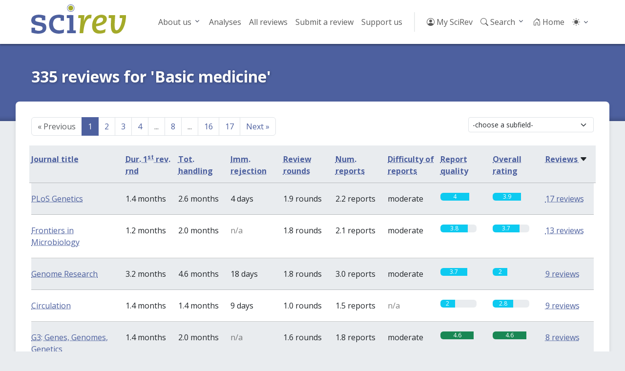

--- FILE ---
content_type: text/html; charset=utf-8
request_url: https://scirev.org/discipline/CB/basic-medicine/?hilight=202161&dir=down&order=qualrevr
body_size: 9304
content:
<!DOCTYPE html>
<html lang="en">
	<head>
		<title>Basic medicine - Reviews - Page 1 - SciRev</title>
		<link rel="canonical" href="https://scirev.org/discipline/CB/basic-medicine/">
		<meta name="viewport" content="width=device-width, initial-scale=1, shrink-to-fit=no">
		<meta http-equiv="Content-Type" content="text/html; charset=utf-8">
		<link rel="stylesheet" href="https://scirev.org/vendor/twbs/bootstrap/dist/css/bootstrap.min.css">
		<link rel="stylesheet" href="https://scirev.org/vendor/twbs/bootstrap-icons/font/bootstrap-icons.css">
		<link rel="stylesheet" href="https://scirev.org/css/scirev.css?v202502" media="screen">
		<link rel="icon" href="https://scirev.org/apple-touch-icon.png" type="image/png">
		<script type="text/javascript" src="https://scirev.org/javascript/main.js?v202502"></script>
		<script type="text/javascript" src="https://scirev.org/javascript/color-modes.js"></script>
	</head>
	<body class="discipline-listing">
		<nav id="mainNav" class="navbar navbar-expand-lg navbar-light bg-light" aria-label="Main navigation">
			<div class="container">
				<a class="navbar-brand flex-grow-1" href="https://scirev.org/">
					<img src="https://scirev.org/images/logo.svg" alt="SciRev" style="height: 60px; margin-top: -12px">
				</a>
				<button class="navbar-toggler" type="button" data-bs-toggle="collapse" data-bs-target="#mainNavigation" aria-controls="mainNavigation" aria-expanded="false" aria-label="Toggle navigation">
					<span class="navbar-toggler-icon"></span>
				</button>
				<div class="collapse navbar-collapse justify-content-end" id="mainNavigation">
					<ul class="navbar-nav mb-2 mb-lg-0">
						<li class="nav-item dropdown">
							<a class="nav-link dropdown-toggle" href="#" id="menu2" data-bs-toggle="dropdown" aria-expanded="false">About us</a>
							<ul class="dropdown-menu" aria-labelledby="menu2">
								<li><a class="dropdown-item" href="https://scirev.org/about/history/">History</a></li>
								<li><a class="dropdown-item" href="https://scirev.org/team/">Team</a></li>
								<li><a class="dropdown-item" href="https://scirev.org/about/poster/">Poster</a></li>
								<li><a class="dropdown-item" href="https://scirev.org/about/links/">Link to us</a></li>
								<li><a class="dropdown-item" href="https://scirev.org/about/contact/">Contact</a></li>
							</ul>
						</li>
						<li class="nav-item"><a class="nav-link" href="https://scirev.org/analyses/first-round/">Analyses</a></li>
						<li class="nav-item"><a class="nav-link" href="https://scirev.org/reviews/">All reviews</a></li>
						<li class="nav-item"><a class="nav-link" href="https://scirev.org/submitreview/">Submit a review</a></li>
						<li class="nav-item"><a class="nav-link" href="https://scirev.org/donate/">Support us</a></li>
						<li class="nav-divider d-none d-lg-inline"></li>
						<li class="nav-item"><a class="nav-link" href="https://scirev.org/login/"><i class="bi bi-person-circle"></i> My SciRev</a></li>
						<li class="nav-item search-dropdown"><a class="nav-link" href="https://scirev.org/search/"><i class="bi bi-search"></i> Search</a></li>
						<li class="nav-item"><a class="nav-link" href="https://scirev.org/"><i class="bi bi-house-door"></i> Home</a></li>
						<li class="nav-item dropdown">
							<button class="btn btn-link nav-link py-2 px-0 px-lg-2 dropdown-toggle d-flex align-items-center"
								id="bd-theme" type="button" data-bs-toggle="dropdown" data-bs-display="static">
								<i id="theme-icon-active" class="bi bi-light"></i>
								<span class="d-lg-none ms-2" id="bd-theme-text">Toggle theme</span>
							</button>
							<ul class="dropdown-menu dropdown-menu-end">
								<li>
									<button type="button" class="dropdown-item d-flex align-items-center" data-bs-theme-value="light">
										<i class="bi bi-sun-fill"></i>
										Light
									</button>
								</li>
								<li>
									<button type="button" class="dropdown-item d-flex align-items-center" data-bs-theme-value="dark">
										<i class="bi bi-moon-stars-fill"></i>
										Dark
									</button>
								</li>
								<li>
									<button type="button" class="dropdown-item d-flex align-items-center active" data-bs-theme-value="auto">
										<i class="bi bi-circle-half"></i>
										Auto
									</button>
								</li>
							</ul>
						</li>
					</ul>
				</div>
			</div>
		</nav>
		<script type="text/javascript" defer="defer">
			(() => {
				const searchMenu = new SciRevSearchMenu({
					baseUrl: "https:\/\/scirev.org",
					selector: ".search-dropdown"
				});
			})();
		</script>
				<div id="subNav">
					<div class="container content-title-box">
						<h1>335 reviews for 'Basic medicine'</h1>
					</div>
				</div>
				<div id="mainContent">
					<div class="container content-box">
						<div class="clearfix">
				<ul class="pagination float-start" id="page_index_0">
					<li class="page-item first disabled">
						<a class="page-link" href="#" aria-disabled="true">
					        <span aria-hidden="true">&laquo;</span>
					        Previous
						</a>
					</li>
					<li class="page-item active">
						<a class="page-link" href="https://scirev.org/discipline/CB/basic-medicine/?order=cardinality&dir=down">1</a>
					</li>
					<li class="page-item">
						<a class="page-link" href="https://scirev.org/discipline/CB/basic-medicine/?order=cardinality&dir=down&start=50">2</a>
					</li>
					<li class="page-item">
						<a class="page-link" href="https://scirev.org/discipline/CB/basic-medicine/?order=cardinality&dir=down&start=100">3</a>
					</li>
					<li class="page-item">
						<a class="page-link" href="https://scirev.org/discipline/CB/basic-medicine/?order=cardinality&dir=down&start=150">4</a>
					</li>
					<li class="page-item disabled wildcard" onclick="javascript:promptGoToPage(0)">
						<a class="page-link" href="#">...</a>
					</li>
					<li class="page-item">
						<a class="page-link" href="https://scirev.org/discipline/CB/basic-medicine/?order=cardinality&dir=down&start=350">8</a>
					</li>
					<li class="page-item disabled wildcard" onclick="javascript:promptGoToPage(0)">
						<a class="page-link" href="#">...</a>
					</li>
					<li class="page-item">
						<a class="page-link" href="https://scirev.org/discipline/CB/basic-medicine/?order=cardinality&dir=down&start=750">16</a>
					</li>
					<li class="page-item">
						<a class="page-link" href="https://scirev.org/discipline/CB/basic-medicine/?order=cardinality&dir=down&start=800">17</a>
					</li>
					<li class="page-item last">
						<a class="page-link" href="https://scirev.org/discipline/CB/basic-medicine/?order=cardinality&dir=down&start=50">
					        Next
					        <span aria-hidden="true">&raquo;</span>
						</a>
					</li>
				</ul>
			<script type="text/javascript">
				var page_index_0 = {
					wildcard_url: "https://scirev.org/discipline/CB/basic-medicine/?order=cardinality&dir=down&start=%d",
					num_pages: 17,
					per_page: 50
				};
			</script>
					<div class="float-end">
						<div class="input-group input-group-sm">
							<select class="subfield-picker form-select form-select">
								<option>-choose a subfield-</option>
								<option value="CB01/anatomy">CB01: Anatomy</option>
								<option value="CB02/medical-genetics">CB02: Medical genetics</option>
								<option value="CB03/clinical-immunology">CB03: Clinical Immunology</option>
								<option value="CB04/medical-microbiology">CB04: Medical microbiology</option>
								<option value="CB05/pathology-and-forensics">CB05: Pathology and forensics</option>
								<option value="CB06/clinical-physiology">CB06: Clinical physiology</option>
							</select>
						</div>
					</div>
						</div>
						<div class="row g-2 disc-headers sticky-top">
							<div class="col-lg-2 col-4 order-0 order-lg-0">
								<a href="https://scirev.org/discipline/CB/basic-medicine/?order=title&dir=down">
									<strong data-toggle="tooltip" title="Journal title. Click a journal title to go to its journal page.">
										Journal title
									</strong>
								</a>
								
							</div>
							<div class="col-2 col-lg order-1 order-lg-1">
								<a href="https://scirev.org/discipline/CB/basic-medicine/?order=drevrnd1&dir=down">
									<strong data-toggle="tooltip" title="Average time in months between date of manuscript submission and date of receiving the editorial decision after the first review round (only manuscripts sent to reviewers)">
										Dur. 1<sup>st</sup> rev. rnd
									</strong>
								</a>
								
							</div>
							<div class="col-2 col-lg order-2 order-lg-2">
								<a href="https://scirev.org/discipline/CB/basic-medicine/?order=totrevt&dir=down">
									<strong data-toggle="tooltip" title="Average time in months the manuscript was under review or at the editorial office">
										Tot. handling
									</strong>
								</a>
								
							</div>
							<div class="col-2 col-lg order-3 order-lg-3">
								<a href="https://scirev.org/discipline/CB/basic-medicine/?order=dimrej&dir=down">
									<strong data-toggle="tooltip" title="Average number of days between date of manuscript submission and date rejection message received (only immediately rejected manuscripts).">
										Imm. rejection
									</strong>
								</a>
								
							</div>
							<div class="col-2 col-lg order-4 order-lg-4">
								<a href="https://scirev.org/discipline/CB/basic-medicine/?order=revrnd&dir=down">
									<strong data-toggle="tooltip" title="Average number of review rounds before the final decision was taken.">
										Review rounds
									</strong>
								</a>
								
							</div>
							<div class="col-2 col-lg order-6 order-lg-5">
								<a href="https://scirev.org/discipline/CB/basic-medicine/?order=revrep&dir=down">
									<strong data-toggle="tooltip" title="Average number of review reports received in first review round.">
										Num. reports
									</strong>
								</a>
								
							</div>
							<div class="col-2 col-lg order-7 order-lg-6">
								<a href="https://scirev.org/discipline/CB/basic-medicine/?order=difrevrep&dir=down">
									<strong data-toggle="tooltip" title="Experienced difficulty of the reviewer comments in first review round, ranging from 0 (very difficult) to 5 (very easy).">
										Difficulty of reports
									</strong>
								</a>
								
							</div>
							<div class="col-2 col-lg order-8 order-lg-7">
								<a href="https://scirev.org/discipline/CB/basic-medicine/?order=qualrevrep&dir=down">
									<strong data-toggle="tooltip" title="Experienced quality of the review reports received in first review round, ranging from 0 (very bad) to 5 (excellent).">
										Report quality
									</strong>
								</a>
								
							</div>
							<div class="col-2 col-lg order-9 order-lg-8">
								<a href="https://scirev.org/discipline/CB/basic-medicine/?order=ovrat&dir=down">
									<strong data-toggle="tooltip" title="0 = Very bad, 1 = Bad, 2 = Moderate, 3 = Good, 4 = Very good, 5 = Excellent">
										Overall rating
									</strong>
								</a>
								
							</div>
							<div class="col-lg col-4 order-5 order-lg-9">
								<a href="https://scirev.org/discipline/CB/basic-medicine/?order=cardinality&dir=up">
									<strong data-toggle="tooltip" title="Number of reviews available for this journal.">
										Reviews
									</strong>
								</a>
								<i class="bi bi-caret-down-fill"></i>
							</div>
						</div>
						<div class="even">
							<div class="row g-2">
								<div class="col-lg-2 col-4 order-0 order-lg-0">
									<a href="https://scirev.org/journal/plos-genetics/">PLoS Genetics
									</a>
								</div>
								<div class="col-2 col-lg order-1 order-lg-1">1.4 months
								</div>
								<div class="col-2 col-lg order-2 order-lg-2">2.6 months
								</div>
								<div class="col-2 col-lg order-3 order-lg-3">4 days
								</div>
								<div class="col-2 col-lg order-4 order-lg-4">1.9 rounds
								</div>
								<div class="col-2 col-lg order-6 order-lg-5">2.2 reports
								</div>
								<div class="col-2 col-lg order-7 order-lg-6">moderate
								</div>
								<div class="col-2 col-lg order-8 order-lg-7">
								<div class="progress" title="4.0 / 5.0 (very good)">
									<div class="progress-bar bg-info" style="width: 80%" role="progressbar" aria-valuenow="80" aria-valuemin="0" aria-valuemax="100">4</div>
								</div>
								</div>
								<div class="col-2 col-lg order-9 order-lg-8">
								<div class="progress" title="3.9 / 5.0 (very good)">
									<div class="progress-bar bg-info" style="width: 78%" role="progressbar" aria-valuenow="78" aria-valuemin="0" aria-valuemax="100">3.9</div>
								</div>
								</div>
								<div class="col-lg col-4 order-5 order-lg-9">
									<a href="https://scirev.org/reviews/plos-genetics/">17 reviews
									</a>
								</div>
							</div>
						</div>
						<div class="odd">
							<div class="row g-2">
								<div class="col-lg-2 col-4 order-0 order-lg-0">
									<a href="https://scirev.org/journal/frontiers-in-microbiology/">Frontiers in Microbiology
									</a>
								</div>
								<div class="col-2 col-lg order-1 order-lg-1">1.2 months
								</div>
								<div class="col-2 col-lg order-2 order-lg-2">2.0 months
								</div>
								<div class="col-2 col-lg text-black-50 order-3 order-lg-3">n/a
								</div>
								<div class="col-2 col-lg order-4 order-lg-4">1.8 rounds
								</div>
								<div class="col-2 col-lg order-6 order-lg-5">2.1 reports
								</div>
								<div class="col-2 col-lg order-7 order-lg-6">moderate
								</div>
								<div class="col-2 col-lg order-8 order-lg-7">
								<div class="progress" title="3.8 / 5.0 (very good)">
									<div class="progress-bar bg-info" style="width: 76%" role="progressbar" aria-valuenow="76" aria-valuemin="0" aria-valuemax="100">3.8</div>
								</div>
								</div>
								<div class="col-2 col-lg order-9 order-lg-8">
								<div class="progress" title="3.7 / 5.0 (very good)">
									<div class="progress-bar bg-info" style="width: 74%" role="progressbar" aria-valuenow="74" aria-valuemin="0" aria-valuemax="100">3.7</div>
								</div>
								</div>
								<div class="col-lg col-4 order-5 order-lg-9">
									<a href="https://scirev.org/reviews/frontiers-in-microbiology/">13 reviews
									</a>
								</div>
							</div>
						</div>
						<div class="even">
							<div class="row g-2">
								<div class="col-lg-2 col-4 order-0 order-lg-0">
									<a href="https://scirev.org/journal/genome-research/">Genome Research
									</a>
								</div>
								<div class="col-2 col-lg order-1 order-lg-1">3.2 months
								</div>
								<div class="col-2 col-lg order-2 order-lg-2">4.6 months
								</div>
								<div class="col-2 col-lg order-3 order-lg-3">18 days
								</div>
								<div class="col-2 col-lg order-4 order-lg-4">1.8 rounds
								</div>
								<div class="col-2 col-lg order-6 order-lg-5">3.0 reports
								</div>
								<div class="col-2 col-lg order-7 order-lg-6">moderate
								</div>
								<div class="col-2 col-lg order-8 order-lg-7">
								<div class="progress" title="3.7 / 5.0 (very good)">
									<div class="progress-bar bg-info" style="width: 74%" role="progressbar" aria-valuenow="74" aria-valuemin="0" aria-valuemax="100">3.7</div>
								</div>
								</div>
								<div class="col-2 col-lg order-9 order-lg-8">
								<div class="progress" title="2.0 / 5.0 (moderate)">
									<div class="progress-bar bg-info" style="width: 40%" role="progressbar" aria-valuenow="40" aria-valuemin="0" aria-valuemax="100">2</div>
								</div>
								</div>
								<div class="col-lg col-4 order-5 order-lg-9">
									<a href="https://scirev.org/reviews/genome-research/">9 reviews
									</a>
								</div>
							</div>
						</div>
						<div class="odd">
							<div class="row g-2">
								<div class="col-lg-2 col-4 order-0 order-lg-0">
									<a href="https://scirev.org/journal/circulation/">Circulation
									</a>
								</div>
								<div class="col-2 col-lg order-1 order-lg-1">1.4 months
								</div>
								<div class="col-2 col-lg order-2 order-lg-2">1.4 months
								</div>
								<div class="col-2 col-lg order-3 order-lg-3">9 days
								</div>
								<div class="col-2 col-lg order-4 order-lg-4">1.0 rounds
								</div>
								<div class="col-2 col-lg order-6 order-lg-5">1.5 reports
								</div>
								<div class="col-2 col-lg text-black-50 order-7 order-lg-6">n/a
								</div>
								<div class="col-2 col-lg order-8 order-lg-7">
								<div class="progress" title="2.0 / 5.0 (moderate)">
									<div class="progress-bar bg-info" style="width: 40%" role="progressbar" aria-valuenow="40" aria-valuemin="0" aria-valuemax="100">2</div>
								</div>
								</div>
								<div class="col-2 col-lg order-9 order-lg-8">
								<div class="progress" title="2.8 / 5.0 (good)">
									<div class="progress-bar bg-info" style="width: 56%" role="progressbar" aria-valuenow="56" aria-valuemin="0" aria-valuemax="100">2.8</div>
								</div>
								</div>
								<div class="col-lg col-4 order-5 order-lg-9">
									<a href="https://scirev.org/reviews/circulation/">9 reviews
									</a>
								</div>
							</div>
						</div>
						<div class="even">
							<div class="row g-2">
								<div class="col-lg-2 col-4 order-0 order-lg-0">
									<a href="https://scirev.org/journal/g3-genes-|-genomes-|-genetics/">G3: Genes, Genomes, Genetics
									</a>
								</div>
								<div class="col-2 col-lg order-1 order-lg-1">1.4 months
								</div>
								<div class="col-2 col-lg order-2 order-lg-2">2.0 months
								</div>
								<div class="col-2 col-lg text-black-50 order-3 order-lg-3">n/a
								</div>
								<div class="col-2 col-lg order-4 order-lg-4">1.6 rounds
								</div>
								<div class="col-2 col-lg order-6 order-lg-5">1.8 reports
								</div>
								<div class="col-2 col-lg order-7 order-lg-6">moderate
								</div>
								<div class="col-2 col-lg order-8 order-lg-7">
								<div class="progress" title="4.6 / 5.0 (excellent)">
									<div class="progress-bar bg-success" style="width: 92%" role="progressbar" aria-valuenow="92" aria-valuemin="0" aria-valuemax="100">4.6</div>
								</div>
								</div>
								<div class="col-2 col-lg order-9 order-lg-8">
								<div class="progress" title="4.6 / 5.0 (excellent)">
									<div class="progress-bar bg-success" style="width: 92%" role="progressbar" aria-valuenow="92" aria-valuemin="0" aria-valuemax="100">4.6</div>
								</div>
								</div>
								<div class="col-lg col-4 order-5 order-lg-9">
									<a href="https://scirev.org/reviews/g3-genes-|-genomes-|-genetics/">8 reviews
									</a>
								</div>
							</div>
						</div>
						<div class="odd">
							<div class="row g-2">
								<div class="col-lg-2 col-4 order-0 order-lg-0">
									<a href="https://scirev.org/journal/journal-of-clinical-endocrinology-and-metabolism/">Journal of Clinical Endocrinology and Metabolism
									</a>
								</div>
								<div class="col-2 col-lg order-1 order-lg-1">1.4 months
								</div>
								<div class="col-2 col-lg order-2 order-lg-2">1.9 months
								</div>
								<div class="col-2 col-lg order-3 order-lg-3">7 days
								</div>
								<div class="col-2 col-lg order-4 order-lg-4">1.7 rounds
								</div>
								<div class="col-2 col-lg order-6 order-lg-5">2.0 reports
								</div>
								<div class="col-2 col-lg order-7 order-lg-6">moderate
								</div>
								<div class="col-2 col-lg order-8 order-lg-7">
								<div class="progress" title="3.7 / 5.0 (very good)">
									<div class="progress-bar bg-info" style="width: 74%" role="progressbar" aria-valuenow="74" aria-valuemin="0" aria-valuemax="100">3.7</div>
								</div>
								</div>
								<div class="col-2 col-lg order-9 order-lg-8">
								<div class="progress" title="3.8 / 5.0 (very good)">
									<div class="progress-bar bg-info" style="width: 76%" role="progressbar" aria-valuenow="76" aria-valuemin="0" aria-valuemax="100">3.8</div>
								</div>
								</div>
								<div class="col-lg col-4 order-5 order-lg-9">
									<a href="https://scirev.org/reviews/journal-of-clinical-endocrinology-and-metabolism/">7 reviews
									</a>
								</div>
							</div>
						</div>
						<div class="even">
							<div class="row g-2">
								<div class="col-lg-2 col-4 order-0 order-lg-0">
									<a href="https://scirev.org/journal/microbiome/">Microbiome
									</a>
								</div>
								<div class="col-2 col-lg order-1 order-lg-1">3.2 months
								</div>
								<div class="col-2 col-lg order-2 order-lg-2">4.4 months
								</div>
								<div class="col-2 col-lg order-3 order-lg-3">72 days
								</div>
								<div class="col-2 col-lg order-4 order-lg-4">1.7 rounds
								</div>
								<div class="col-2 col-lg order-6 order-lg-5">2.3 reports
								</div>
								<div class="col-2 col-lg order-7 order-lg-6">moderate
								</div>
								<div class="col-2 col-lg order-8 order-lg-7">
								<div class="progress" title="4.3 / 5.0 (very good)">
									<div class="progress-bar bg-success" style="width: 86%" role="progressbar" aria-valuenow="86" aria-valuemin="0" aria-valuemax="100">4.3</div>
								</div>
								</div>
								<div class="col-2 col-lg order-9 order-lg-8">
								<div class="progress" title="3.0 / 5.0 (good)">
									<div class="progress-bar bg-info" style="width: 60%" role="progressbar" aria-valuenow="60" aria-valuemin="0" aria-valuemax="100">3</div>
								</div>
								</div>
								<div class="col-lg col-4 order-5 order-lg-9">
									<a href="https://scirev.org/reviews/microbiome/">7 reviews
									</a>
								</div>
							</div>
						</div>
						<div class="odd">
							<div class="row g-2">
								<div class="col-lg-2 col-4 order-0 order-lg-0">
									<a href="https://scirev.org/journal/science-immunology/">Science Immunology
									</a>
								</div>
								<div class="col-2 col-lg order-1 order-lg-1">1.5 months
								</div>
								<div class="col-2 col-lg order-2 order-lg-2">3.6 months
								</div>
								<div class="col-2 col-lg order-3 order-lg-3">5 days
								</div>
								<div class="col-2 col-lg order-4 order-lg-4">3.0 rounds
								</div>
								<div class="col-2 col-lg order-6 order-lg-5">2.5 reports
								</div>
								<div class="col-2 col-lg order-7 order-lg-6">moderate
								</div>
								<div class="col-2 col-lg order-8 order-lg-7">
								<div class="progress" title="5.0 / 5.0 (excellent)">
									<div class="progress-bar bg-success" style="width: 100%" role="progressbar" aria-valuenow="100" aria-valuemin="0" aria-valuemax="100">5</div>
								</div>
								</div>
								<div class="col-2 col-lg order-9 order-lg-8">
								<div class="progress" title="5.0 / 5.0 (excellent)">
									<div class="progress-bar bg-success" style="width: 100%" role="progressbar" aria-valuenow="100" aria-valuemin="0" aria-valuemax="100">5</div>
								</div>
								</div>
								<div class="col-lg col-4 order-5 order-lg-9">
									<a href="https://scirev.org/reviews/science-immunology/">6 reviews
									</a>
								</div>
							</div>
						</div>
						<div class="even">
							<div class="row g-2">
								<div class="col-lg-2 col-4 order-0 order-lg-0">
									<a href="https://scirev.org/journal/nature-immunology/">Nature Immunology
									</a>
								</div>
								<div class="col-2 col-lg order-1 order-lg-1">1.2 months
								</div>
								<div class="col-2 col-lg order-2 order-lg-2">1.4 months
								</div>
								<div class="col-2 col-lg order-3 order-lg-3">4 days
								</div>
								<div class="col-2 col-lg order-4 order-lg-4">1.7 rounds
								</div>
								<div class="col-2 col-lg order-6 order-lg-5">2.3 reports
								</div>
								<div class="col-2 col-lg order-7 order-lg-6">difficult
								</div>
								<div class="col-2 col-lg order-8 order-lg-7">
								<div class="progress" title="3.7 / 5.0 (very good)">
									<div class="progress-bar bg-info" style="width: 74%" role="progressbar" aria-valuenow="74" aria-valuemin="0" aria-valuemax="100">3.7</div>
								</div>
								</div>
								<div class="col-2 col-lg order-9 order-lg-8">
								<div class="progress" title="4.0 / 5.0 (very good)">
									<div class="progress-bar bg-info" style="width: 80%" role="progressbar" aria-valuenow="80" aria-valuemin="0" aria-valuemax="100">4</div>
								</div>
								</div>
								<div class="col-lg col-4 order-5 order-lg-9">
									<a href="https://scirev.org/reviews/nature-immunology/">6 reviews
									</a>
								</div>
							</div>
						</div>
						<div class="odd">
							<div class="row g-2">
								<div class="col-lg-2 col-4 order-0 order-lg-0">
									<a href="https://scirev.org/journal/human-brain-mapping/">Human Brain Mapping
									</a>
								</div>
								<div class="col-2 col-lg order-1 order-lg-1">1.6 months
								</div>
								<div class="col-2 col-lg order-2 order-lg-2">4.5 months
								</div>
								<div class="col-2 col-lg order-3 order-lg-3">6 days
								</div>
								<div class="col-2 col-lg order-4 order-lg-4">1.8 rounds
								</div>
								<div class="col-2 col-lg order-6 order-lg-5">2.3 reports
								</div>
								<div class="col-2 col-lg order-7 order-lg-6">moderate
								</div>
								<div class="col-2 col-lg order-8 order-lg-7">
								<div class="progress" title="2.3 / 5.0 (moderate)">
									<div class="progress-bar bg-info" style="width: 46%" role="progressbar" aria-valuenow="46" aria-valuemin="0" aria-valuemax="100">2.3</div>
								</div>
								</div>
								<div class="col-2 col-lg order-9 order-lg-8">
								<div class="progress" title="3.3 / 5.0 (good)">
									<div class="progress-bar bg-info" style="width: 66%" role="progressbar" aria-valuenow="66" aria-valuemin="0" aria-valuemax="100">3.3</div>
								</div>
								</div>
								<div class="col-lg col-4 order-5 order-lg-9">
									<a href="https://scirev.org/reviews/human-brain-mapping/">6 reviews
									</a>
								</div>
							</div>
						</div>
						<div class="even">
							<div class="row g-2">
								<div class="col-lg-2 col-4 order-0 order-lg-0">
									<a href="https://scirev.org/journal/emerging-infectious-diseases/">Emerging Infectious Diseases
									</a>
								</div>
								<div class="col-2 col-lg order-1 order-lg-1">5.8 months
								</div>
								<div class="col-2 col-lg order-2 order-lg-2">7.5 months
								</div>
								<div class="col-2 col-lg order-3 order-lg-3">3 days
								</div>
								<div class="col-2 col-lg order-4 order-lg-4">1.4 rounds
								</div>
								<div class="col-2 col-lg order-6 order-lg-5">1.6 reports
								</div>
								<div class="col-2 col-lg order-7 order-lg-6">easy
								</div>
								<div class="col-2 col-lg order-8 order-lg-7">
								<div class="progress" title="2.8 / 5.0 (good)">
									<div class="progress-bar bg-info" style="width: 56%" role="progressbar" aria-valuenow="56" aria-valuemin="0" aria-valuemax="100">2.8</div>
								</div>
								</div>
								<div class="col-2 col-lg order-9 order-lg-8">
								<div class="progress" title="1.8 / 5.0 (moderate)">
									<div class="progress-bar bg-info" style="width: 36%" role="progressbar" aria-valuenow="36" aria-valuemin="0" aria-valuemax="100">1.8</div>
								</div>
								</div>
								<div class="col-lg col-4 order-5 order-lg-9">
									<a href="https://scirev.org/reviews/emerging-infectious-diseases/">6 reviews
									</a>
								</div>
							</div>
						</div>
						<div class="odd">
							<div class="row g-2">
								<div class="col-lg-2 col-4 order-0 order-lg-0">
									<a href="https://scirev.org/journal/infection/">Infection
									</a>
								</div>
								<div class="col-2 col-lg order-1 order-lg-1">1.4 months
								</div>
								<div class="col-2 col-lg order-2 order-lg-2">1.7 months
								</div>
								<div class="col-2 col-lg order-3 order-lg-3">1 days
								</div>
								<div class="col-2 col-lg order-4 order-lg-4">1.8 rounds
								</div>
								<div class="col-2 col-lg order-6 order-lg-5">1.3 reports
								</div>
								<div class="col-2 col-lg order-7 order-lg-6">difficult
								</div>
								<div class="col-2 col-lg order-8 order-lg-7">
								<div class="progress" title="4.0 / 5.0 (very good)">
									<div class="progress-bar bg-info" style="width: 80%" role="progressbar" aria-valuenow="80" aria-valuemin="0" aria-valuemax="100">4</div>
								</div>
								</div>
								<div class="col-2 col-lg order-9 order-lg-8">
								<div class="progress" title="3.8 / 5.0 (very good)">
									<div class="progress-bar bg-info" style="width: 76%" role="progressbar" aria-valuenow="76" aria-valuemin="0" aria-valuemax="100">3.8</div>
								</div>
								</div>
								<div class="col-lg col-4 order-5 order-lg-9">
									<a href="https://scirev.org/reviews/infection/">6 reviews
									</a>
								</div>
							</div>
						</div>
						<div class="even">
							<div class="row g-2">
								<div class="col-lg-2 col-4 order-0 order-lg-0">
									<a href="https://scirev.org/journal/frontiers-in-immunology/">Frontiers in Immunology
									</a>
								</div>
								<div class="col-2 col-lg order-1 order-lg-1">1.1 months
								</div>
								<div class="col-2 col-lg order-2 order-lg-2">1.5 months
								</div>
								<div class="col-2 col-lg text-black-50 order-3 order-lg-3">n/a
								</div>
								<div class="col-2 col-lg order-4 order-lg-4">1.8 rounds
								</div>
								<div class="col-2 col-lg order-6 order-lg-5">2.6 reports
								</div>
								<div class="col-2 col-lg order-7 order-lg-6">difficult
								</div>
								<div class="col-2 col-lg order-8 order-lg-7">
								<div class="progress" title="4.2 / 5.0 (very good)">
									<div class="progress-bar bg-success" style="width: 84%" role="progressbar" aria-valuenow="84" aria-valuemin="0" aria-valuemax="100">4.2</div>
								</div>
								</div>
								<div class="col-2 col-lg order-9 order-lg-8">
								<div class="progress" title="4.4 / 5.0 (very good)">
									<div class="progress-bar bg-success" style="width: 88%" role="progressbar" aria-valuenow="88" aria-valuemin="0" aria-valuemax="100">4.4</div>
								</div>
								</div>
								<div class="col-lg col-4 order-5 order-lg-9">
									<a href="https://scirev.org/reviews/frontiers-in-immunology/">5 reviews
									</a>
								</div>
							</div>
						</div>
						<div class="odd">
							<div class="row g-2">
								<div class="col-lg-2 col-4 order-0 order-lg-0">
									<a href="https://scirev.org/journal/clinical-infectious-diseases/">Clinical Infectious Diseases
									</a>
								</div>
								<div class="col-2 col-lg order-1 order-lg-1">2.0 months
								</div>
								<div class="col-2 col-lg order-2 order-lg-2">2.5 months
								</div>
								<div class="col-2 col-lg order-3 order-lg-3">16 days
								</div>
								<div class="col-2 col-lg order-4 order-lg-4">1.3 rounds
								</div>
								<div class="col-2 col-lg order-6 order-lg-5">2.0 reports
								</div>
								<div class="col-2 col-lg order-7 order-lg-6">very difficult
								</div>
								<div class="col-2 col-lg order-8 order-lg-7">
								<div class="progress" title="4.7 / 5.0 (excellent)">
									<div class="progress-bar bg-success" style="width: 94%" role="progressbar" aria-valuenow="94" aria-valuemin="0" aria-valuemax="100">4.7</div>
								</div>
								</div>
								<div class="col-2 col-lg order-9 order-lg-8">
								<div class="progress" title="3.7 / 5.0 (very good)">
									<div class="progress-bar bg-info" style="width: 74%" role="progressbar" aria-valuenow="74" aria-valuemin="0" aria-valuemax="100">3.7</div>
								</div>
								</div>
								<div class="col-lg col-4 order-5 order-lg-9">
									<a href="https://scirev.org/reviews/clinical-infectious-diseases/">5 reviews
									</a>
								</div>
							</div>
						</div>
						<div class="even">
							<div class="row g-2">
								<div class="col-lg-2 col-4 order-0 order-lg-0">
									<a href="https://scirev.org/journal/acta-neuropathologica/">Acta Neuropathologica
									</a>
								</div>
								<div class="col-2 col-lg order-1 order-lg-1">0.8 months
								</div>
								<div class="col-2 col-lg order-2 order-lg-2">0.9 months
								</div>
								<div class="col-2 col-lg order-3 order-lg-3">1 days
								</div>
								<div class="col-2 col-lg order-4 order-lg-4">1.7 rounds
								</div>
								<div class="col-2 col-lg order-6 order-lg-5">2.8 reports
								</div>
								<div class="col-2 col-lg order-7 order-lg-6">moderate
								</div>
								<div class="col-2 col-lg order-8 order-lg-7">
								<div class="progress" title="4.3 / 5.0 (very good)">
									<div class="progress-bar bg-success" style="width: 86%" role="progressbar" aria-valuenow="86" aria-valuemin="0" aria-valuemax="100">4.3</div>
								</div>
								</div>
								<div class="col-2 col-lg order-9 order-lg-8">
								<div class="progress" title="4.3 / 5.0 (very good)">
									<div class="progress-bar bg-success" style="width: 86%" role="progressbar" aria-valuenow="86" aria-valuemin="0" aria-valuemax="100">4.3</div>
								</div>
								</div>
								<div class="col-lg col-4 order-5 order-lg-9">
									<a href="https://scirev.org/reviews/acta-neuropathologica/">5 reviews
									</a>
								</div>
							</div>
						</div>
						<div class="odd">
							<div class="row g-2">
								<div class="col-lg-2 col-4 order-0 order-lg-0">
									<a href="https://scirev.org/journal/human-molecular-genetics/">Human Molecular Genetics
									</a>
								</div>
								<div class="col-2 col-lg order-1 order-lg-1">0.9 months
								</div>
								<div class="col-2 col-lg order-2 order-lg-2">1.6 months
								</div>
								<div class="col-2 col-lg order-3 order-lg-3">6 days
								</div>
								<div class="col-2 col-lg order-4 order-lg-4">1.7 rounds
								</div>
								<div class="col-2 col-lg order-6 order-lg-5">2.0 reports
								</div>
								<div class="col-2 col-lg order-7 order-lg-6">easy
								</div>
								<div class="col-2 col-lg order-8 order-lg-7">
								<div class="progress" title="4.0 / 5.0 (very good)">
									<div class="progress-bar bg-info" style="width: 80%" role="progressbar" aria-valuenow="80" aria-valuemin="0" aria-valuemax="100">4</div>
								</div>
								</div>
								<div class="col-2 col-lg order-9 order-lg-8">
								<div class="progress" title="4.3 / 5.0 (very good)">
									<div class="progress-bar bg-success" style="width: 86%" role="progressbar" aria-valuenow="86" aria-valuemin="0" aria-valuemax="100">4.3</div>
								</div>
								</div>
								<div class="col-lg col-4 order-5 order-lg-9">
									<a href="https://scirev.org/reviews/human-molecular-genetics/">5 reviews
									</a>
								</div>
							</div>
						</div>
						<div class="even">
							<div class="row g-2">
								<div class="col-lg-2 col-4 order-0 order-lg-0">
									<a href="https://scirev.org/journal/journal-of-immunology/">Journal of Immunology
									</a>
								</div>
								<div class="col-2 col-lg order-1 order-lg-1">1.9 months
								</div>
								<div class="col-2 col-lg order-2 order-lg-2">4.4 months
								</div>
								<div class="col-2 col-lg text-black-50 order-3 order-lg-3">n/a
								</div>
								<div class="col-2 col-lg order-4 order-lg-4">2.5 rounds
								</div>
								<div class="col-2 col-lg order-6 order-lg-5">2.0 reports
								</div>
								<div class="col-2 col-lg order-7 order-lg-6">difficult
								</div>
								<div class="col-2 col-lg order-8 order-lg-7">
								<div class="progress" title="4.0 / 5.0 (very good)">
									<div class="progress-bar bg-info" style="width: 80%" role="progressbar" aria-valuenow="80" aria-valuemin="0" aria-valuemax="100">4</div>
								</div>
								</div>
								<div class="col-2 col-lg order-9 order-lg-8">
								<div class="progress" title="3.6 / 5.0 (very good)">
									<div class="progress-bar bg-info" style="width: 72%" role="progressbar" aria-valuenow="72" aria-valuemin="0" aria-valuemax="100">3.6</div>
								</div>
								</div>
								<div class="col-lg col-4 order-5 order-lg-9">
									<a href="https://scirev.org/reviews/journal-of-immunology/">5 reviews
									</a>
								</div>
							</div>
						</div>
						<div class="odd">
							<div class="row g-2">
								<div class="col-lg-2 col-4 order-0 order-lg-0">
									<a href="https://scirev.org/journal/bmc-microbiology/">BMC Microbiology
									</a>
								</div>
								<div class="col-2 col-lg order-1 order-lg-1">2.3 months
								</div>
								<div class="col-2 col-lg order-2 order-lg-2">3.1 months
								</div>
								<div class="col-2 col-lg order-3 order-lg-3">3 days
								</div>
								<div class="col-2 col-lg order-4 order-lg-4">2.0 rounds
								</div>
								<div class="col-2 col-lg order-6 order-lg-5">2.0 reports
								</div>
								<div class="col-2 col-lg order-7 order-lg-6">moderate
								</div>
								<div class="col-2 col-lg order-8 order-lg-7">
								<div class="progress" title="4.3 / 5.0 (very good)">
									<div class="progress-bar bg-success" style="width: 86%" role="progressbar" aria-valuenow="86" aria-valuemin="0" aria-valuemax="100">4.3</div>
								</div>
								</div>
								<div class="col-2 col-lg order-9 order-lg-8">
								<div class="progress" title="4.3 / 5.0 (very good)">
									<div class="progress-bar bg-success" style="width: 86%" role="progressbar" aria-valuenow="86" aria-valuemin="0" aria-valuemax="100">4.3</div>
								</div>
								</div>
								<div class="col-lg col-4 order-5 order-lg-9">
									<a href="https://scirev.org/reviews/bmc-microbiology/">4 reviews
									</a>
								</div>
							</div>
						</div>
						<div class="even">
							<div class="row g-2">
								<div class="col-lg-2 col-4 order-0 order-lg-0">
									<a href="https://scirev.org/journal/journal-of-anatomy/">Journal of Anatomy
									</a>
								</div>
								<div class="col-2 col-lg order-1 order-lg-1">2.3 months
								</div>
								<div class="col-2 col-lg order-2 order-lg-2">2.7 months
								</div>
								<div class="col-2 col-lg order-3 order-lg-3">0 days
								</div>
								<div class="col-2 col-lg order-4 order-lg-4">2.3 rounds
								</div>
								<div class="col-2 col-lg order-6 order-lg-5">2.0 reports
								</div>
								<div class="col-2 col-lg order-7 order-lg-6">easy
								</div>
								<div class="col-2 col-lg order-8 order-lg-7">
								<div class="progress" title="4.0 / 5.0 (very good)">
									<div class="progress-bar bg-info" style="width: 80%" role="progressbar" aria-valuenow="80" aria-valuemin="0" aria-valuemax="100">4</div>
								</div>
								</div>
								<div class="col-2 col-lg order-9 order-lg-8">
								<div class="progress" title="4.3 / 5.0 (very good)">
									<div class="progress-bar bg-success" style="width: 86%" role="progressbar" aria-valuenow="86" aria-valuemin="0" aria-valuemax="100">4.3</div>
								</div>
								</div>
								<div class="col-lg col-4 order-5 order-lg-9">
									<a href="https://scirev.org/reviews/journal-of-anatomy/">4 reviews
									</a>
								</div>
							</div>
						</div>
						<div class="odd">
							<div class="row g-2">
								<div class="col-lg-2 col-4 order-0 order-lg-0">
									<a href="https://scirev.org/journal/sleep/">Sleep
									</a>
								</div>
								<div class="col-2 col-lg order-1 order-lg-1">1.3 months
								</div>
								<div class="col-2 col-lg order-2 order-lg-2">1.7 months
								</div>
								<div class="col-2 col-lg order-3 order-lg-3">12 days
								</div>
								<div class="col-2 col-lg order-4 order-lg-4">2.0 rounds
								</div>
								<div class="col-2 col-lg order-6 order-lg-5">2.5 reports
								</div>
								<div class="col-2 col-lg order-7 order-lg-6">moderate
								</div>
								<div class="col-2 col-lg order-8 order-lg-7">
								<div class="progress" title="4.5 / 5.0 (excellent)">
									<div class="progress-bar bg-success" style="width: 90%" role="progressbar" aria-valuenow="90" aria-valuemin="0" aria-valuemax="100">4.5</div>
								</div>
								</div>
								<div class="col-2 col-lg order-9 order-lg-8">
								<div class="progress" title="5.0 / 5.0 (excellent)">
									<div class="progress-bar bg-success" style="width: 100%" role="progressbar" aria-valuenow="100" aria-valuemin="0" aria-valuemax="100">5</div>
								</div>
								</div>
								<div class="col-lg col-4 order-5 order-lg-9">
									<a href="https://scirev.org/reviews/sleep/">4 reviews
									</a>
								</div>
							</div>
						</div>
						<div class="even">
							<div class="row g-2">
								<div class="col-lg-2 col-4 order-0 order-lg-0">
									<a href="https://scirev.org/journal/langenbecks-archives-of-surgery/">Langenbeck's Archives of Surgery
									</a>
								</div>
								<div class="col-2 col-lg order-1 order-lg-1">1.0 months
								</div>
								<div class="col-2 col-lg order-2 order-lg-2">1.5 months
								</div>
								<div class="col-2 col-lg text-black-50 order-3 order-lg-3">n/a
								</div>
								<div class="col-2 col-lg order-4 order-lg-4">2.3 rounds
								</div>
								<div class="col-2 col-lg order-6 order-lg-5">3.0 reports
								</div>
								<div class="col-2 col-lg order-7 order-lg-6">moderate
								</div>
								<div class="col-2 col-lg order-8 order-lg-7">
								<div class="progress" title="4.5 / 5.0 (excellent)">
									<div class="progress-bar bg-success" style="width: 90%" role="progressbar" aria-valuenow="90" aria-valuemin="0" aria-valuemax="100">4.5</div>
								</div>
								</div>
								<div class="col-2 col-lg order-9 order-lg-8">
								<div class="progress" title="4.5 / 5.0 (excellent)">
									<div class="progress-bar bg-success" style="width: 90%" role="progressbar" aria-valuenow="90" aria-valuemin="0" aria-valuemax="100">4.5</div>
								</div>
								</div>
								<div class="col-lg col-4 order-5 order-lg-9">
									<a href="https://scirev.org/reviews/langenbecks-archives-of-surgery/">4 reviews
									</a>
								</div>
							</div>
						</div>
						<div class="odd">
							<div class="row g-2">
								<div class="col-lg-2 col-4 order-0 order-lg-0">
									<a href="https://scirev.org/journal/baghdad-journal-of-biochemistry-and-applied-biological-sciences/">Baghdad Journal of Biochemistry and Applied Biological Sciences
									</a>
								</div>
								<div class="col-2 col-lg order-1 order-lg-1">1.1 months
								</div>
								<div class="col-2 col-lg order-2 order-lg-2">1.3 months
								</div>
								<div class="col-2 col-lg order-3 order-lg-3">1 days
								</div>
								<div class="col-2 col-lg order-4 order-lg-4">2.5 rounds
								</div>
								<div class="col-2 col-lg order-6 order-lg-5">3.0 reports
								</div>
								<div class="col-2 col-lg order-7 order-lg-6">very difficult
								</div>
								<div class="col-2 col-lg order-8 order-lg-7">
								<div class="progress" title="4.5 / 5.0 (excellent)">
									<div class="progress-bar bg-success" style="width: 90%" role="progressbar" aria-valuenow="90" aria-valuemin="0" aria-valuemax="100">4.5</div>
								</div>
								</div>
								<div class="col-2 col-lg order-9 order-lg-8">
								<div class="progress" title="5.0 / 5.0 (excellent)">
									<div class="progress-bar bg-success" style="width: 100%" role="progressbar" aria-valuenow="100" aria-valuemin="0" aria-valuemax="100">5</div>
								</div>
								</div>
								<div class="col-lg col-4 order-5 order-lg-9">
									<a href="https://scirev.org/reviews/baghdad-journal-of-biochemistry-and-applied-biological-sciences/">4 reviews
									</a>
								</div>
							</div>
						</div>
						<div class="even">
							<div class="row g-2">
								<div class="col-lg-2 col-4 order-0 order-lg-0">
									<a href="https://scirev.org/journal/tuberculosis/">Tuberculosis
									</a>
								</div>
								<div class="col-2 col-lg order-1 order-lg-1">2.9 months
								</div>
								<div class="col-2 col-lg order-2 order-lg-2">3.4 months
								</div>
								<div class="col-2 col-lg order-3 order-lg-3">6 days
								</div>
								<div class="col-2 col-lg order-4 order-lg-4">2.0 rounds
								</div>
								<div class="col-2 col-lg order-6 order-lg-5">2.3 reports
								</div>
								<div class="col-2 col-lg order-7 order-lg-6">easy
								</div>
								<div class="col-2 col-lg order-8 order-lg-7">
								<div class="progress" title="3.0 / 5.0 (good)">
									<div class="progress-bar bg-info" style="width: 60%" role="progressbar" aria-valuenow="60" aria-valuemin="0" aria-valuemax="100">3</div>
								</div>
								</div>
								<div class="col-2 col-lg order-9 order-lg-8">
								<div class="progress" title="4.0 / 5.0 (very good)">
									<div class="progress-bar bg-info" style="width: 80%" role="progressbar" aria-valuenow="80" aria-valuemin="0" aria-valuemax="100">4</div>
								</div>
								</div>
								<div class="col-lg col-4 order-5 order-lg-9">
									<a href="https://scirev.org/reviews/tuberculosis/">4 reviews
									</a>
								</div>
							</div>
						</div>
						<div class="odd">
							<div class="row g-2">
								<div class="col-lg-2 col-4 order-0 order-lg-0">
									<a href="https://scirev.org/journal/cell-systems/">Cell Systems
									</a>
								</div>
								<div class="col-2 col-lg text-black-50 order-1 order-lg-1">n/a
								</div>
								<div class="col-2 col-lg text-black-50 order-2 order-lg-2">n/a
								</div>
								<div class="col-2 col-lg order-3 order-lg-3">10 days
								</div>
								<div class="col-2 col-lg text-black-50 order-4 order-lg-4">n/a
								</div>
								<div class="col-2 col-lg text-black-50 order-6 order-lg-5">n/a
								</div>
								<div class="col-2 col-lg text-black-50 order-7 order-lg-6">n/a
								</div>
								<div class="col-2 col-lg text-black-50 order-8 order-lg-7">n/a
								</div>
								<div class="col-2 col-lg text-black-50 order-9 order-lg-8">n/a
								</div>
								<div class="col-lg col-4 order-5 order-lg-9">
									<a href="https://scirev.org/reviews/cell-systems/">4 reviews
									</a>
								</div>
							</div>
						</div>
						<div class="even">
							<div class="row g-2">
								<div class="col-lg-2 col-4 order-0 order-lg-0">
									<a href="https://scirev.org/journal/criminology/">Criminology
									</a>
								</div>
								<div class="col-2 col-lg order-1 order-lg-1">2.5 months
								</div>
								<div class="col-2 col-lg order-2 order-lg-2">3.5 months
								</div>
								<div class="col-2 col-lg text-black-50 order-3 order-lg-3">n/a
								</div>
								<div class="col-2 col-lg order-4 order-lg-4">1.3 rounds
								</div>
								<div class="col-2 col-lg order-6 order-lg-5">3.5 reports
								</div>
								<div class="col-2 col-lg order-7 order-lg-6">difficult
								</div>
								<div class="col-2 col-lg order-8 order-lg-7">
								<div class="progress" title="4.5 / 5.0 (excellent)">
									<div class="progress-bar bg-success" style="width: 90%" role="progressbar" aria-valuenow="90" aria-valuemin="0" aria-valuemax="100">4.5</div>
								</div>
								</div>
								<div class="col-2 col-lg order-9 order-lg-8">
								<div class="progress" title="4.3 / 5.0 (very good)">
									<div class="progress-bar bg-success" style="width: 86%" role="progressbar" aria-valuenow="86" aria-valuemin="0" aria-valuemax="100">4.3</div>
								</div>
								</div>
								<div class="col-lg col-4 order-5 order-lg-9">
									<a href="https://scirev.org/reviews/criminology/">4 reviews
									</a>
								</div>
							</div>
						</div>
						<div class="odd">
							<div class="row g-2">
								<div class="col-lg-2 col-4 order-0 order-lg-0">
									<a href="https://scirev.org/journal/jci-insigh/">JCI insight
									</a>
								</div>
								<div class="col-2 col-lg order-1 order-lg-1">1.1 months
								</div>
								<div class="col-2 col-lg order-2 order-lg-2">1.8 months
								</div>
								<div class="col-2 col-lg order-3 order-lg-3">6 days
								</div>
								<div class="col-2 col-lg order-4 order-lg-4">1.5 rounds
								</div>
								<div class="col-2 col-lg order-6 order-lg-5">2.5 reports
								</div>
								<div class="col-2 col-lg order-7 order-lg-6">moderate
								</div>
								<div class="col-2 col-lg order-8 order-lg-7">
								<div class="progress" title="4.5 / 5.0 (excellent)">
									<div class="progress-bar bg-success" style="width: 90%" role="progressbar" aria-valuenow="90" aria-valuemin="0" aria-valuemax="100">4.5</div>
								</div>
								</div>
								<div class="col-2 col-lg order-9 order-lg-8">
								<div class="progress" title="4.7 / 5.0 (excellent)">
									<div class="progress-bar bg-success" style="width: 94%" role="progressbar" aria-valuenow="94" aria-valuemin="0" aria-valuemax="100">4.7</div>
								</div>
								</div>
								<div class="col-lg col-4 order-5 order-lg-9">
									<a href="https://scirev.org/reviews/jci-insigh/">4 reviews
									</a>
								</div>
							</div>
						</div>
						<div class="even">
							<div class="row g-2">
								<div class="col-lg-2 col-4 order-0 order-lg-0">
									<a href="https://scirev.org/journal/journal-of-extracellular-vesicles/">Journal of Extracellular Vesicles
									</a>
								</div>
								<div class="col-2 col-lg order-1 order-lg-1">4.6 months
								</div>
								<div class="col-2 col-lg order-2 order-lg-2">4.6 months
								</div>
								<div class="col-2 col-lg order-3 order-lg-3">12 days
								</div>
								<div class="col-2 col-lg order-4 order-lg-4">1.0 rounds
								</div>
								<div class="col-2 col-lg order-6 order-lg-5">3.0 reports
								</div>
								<div class="col-2 col-lg text-black-50 order-7 order-lg-6">n/a
								</div>
								<div class="col-2 col-lg order-8 order-lg-7">
								<div class="progress" title="2.0 / 5.0 (moderate)">
									<div class="progress-bar bg-info" style="width: 40%" role="progressbar" aria-valuenow="40" aria-valuemin="0" aria-valuemax="100">2</div>
								</div>
								</div>
								<div class="col-2 col-lg order-9 order-lg-8">
								<div class="progress" title="2.0 / 5.0 (moderate)">
									<div class="progress-bar bg-info" style="width: 40%" role="progressbar" aria-valuenow="40" aria-valuemin="0" aria-valuemax="100">2</div>
								</div>
								</div>
								<div class="col-lg col-4 order-5 order-lg-9">
									<a href="https://scirev.org/reviews/journal-of-extracellular-vesicles/">3 reviews
									</a>
								</div>
							</div>
						</div>
						<div class="odd">
							<div class="row g-2">
								<div class="col-lg-2 col-4 order-0 order-lg-0">
									<a href="https://scirev.org/journal/muscle-and-nerve/">Muscle and Nerve
									</a>
								</div>
								<div class="col-2 col-lg order-1 order-lg-1">2.3 months
								</div>
								<div class="col-2 col-lg order-2 order-lg-2">4.5 months
								</div>
								<div class="col-2 col-lg text-black-50 order-3 order-lg-3">n/a
								</div>
								<div class="col-2 col-lg order-4 order-lg-4">2.3 rounds
								</div>
								<div class="col-2 col-lg order-6 order-lg-5">2.7 reports
								</div>
								<div class="col-2 col-lg order-7 order-lg-6">easy
								</div>
								<div class="col-2 col-lg order-8 order-lg-7">
								<div class="progress" title="4.3 / 5.0 (very good)">
									<div class="progress-bar bg-success" style="width: 86%" role="progressbar" aria-valuenow="86" aria-valuemin="0" aria-valuemax="100">4.3</div>
								</div>
								</div>
								<div class="col-2 col-lg order-9 order-lg-8">
								<div class="progress" title="4.0 / 5.0 (very good)">
									<div class="progress-bar bg-info" style="width: 80%" role="progressbar" aria-valuenow="80" aria-valuemin="0" aria-valuemax="100">4</div>
								</div>
								</div>
								<div class="col-lg col-4 order-5 order-lg-9">
									<a href="https://scirev.org/reviews/muscle-and-nerve/">3 reviews
									</a>
								</div>
							</div>
						</div>
						<div class="even">
							<div class="row g-2">
								<div class="col-lg-2 col-4 order-0 order-lg-0">
									<a href="https://scirev.org/journal/infectious-diseases/">Infectious Diseases
									</a>
								</div>
								<div class="col-2 col-lg order-1 order-lg-1">1.6 months
								</div>
								<div class="col-2 col-lg order-2 order-lg-2">2.8 months
								</div>
								<div class="col-2 col-lg text-black-50 order-3 order-lg-3">n/a
								</div>
								<div class="col-2 col-lg order-4 order-lg-4">2.7 rounds
								</div>
								<div class="col-2 col-lg order-6 order-lg-5">1.7 reports
								</div>
								<div class="col-2 col-lg order-7 order-lg-6">easy
								</div>
								<div class="col-2 col-lg order-8 order-lg-7">
								<div class="progress" title="3.7 / 5.0 (very good)">
									<div class="progress-bar bg-info" style="width: 74%" role="progressbar" aria-valuenow="74" aria-valuemin="0" aria-valuemax="100">3.7</div>
								</div>
								</div>
								<div class="col-2 col-lg order-9 order-lg-8">
								<div class="progress" title="4.3 / 5.0 (very good)">
									<div class="progress-bar bg-success" style="width: 86%" role="progressbar" aria-valuenow="86" aria-valuemin="0" aria-valuemax="100">4.3</div>
								</div>
								</div>
								<div class="col-lg col-4 order-5 order-lg-9">
									<a href="https://scirev.org/reviews/infectious-diseases/">3 reviews
									</a>
								</div>
							</div>
						</div>
						<div class="odd">
							<div class="row g-2">
								<div class="col-lg-2 col-4 order-0 order-lg-0">
									<a href="https://scirev.org/journal/heredity/">Heredity
									</a>
								</div>
								<div class="col-2 col-lg order-1 order-lg-1">1.8 months
								</div>
								<div class="col-2 col-lg order-2 order-lg-2">1.8 months
								</div>
								<div class="col-2 col-lg text-black-50 order-3 order-lg-3">n/a
								</div>
								<div class="col-2 col-lg order-4 order-lg-4">1.0 rounds
								</div>
								<div class="col-2 col-lg order-6 order-lg-5">2.7 reports
								</div>
								<div class="col-2 col-lg text-black-50 order-7 order-lg-6">n/a
								</div>
								<div class="col-2 col-lg order-8 order-lg-7">
								<div class="progress" title="2.7 / 5.0 (good)">
									<div class="progress-bar bg-info" style="width: 54%" role="progressbar" aria-valuenow="54" aria-valuemin="0" aria-valuemax="100">2.7</div>
								</div>
								</div>
								<div class="col-2 col-lg order-9 order-lg-8">
								<div class="progress" title="3.0 / 5.0 (good)">
									<div class="progress-bar bg-info" style="width: 60%" role="progressbar" aria-valuenow="60" aria-valuemin="0" aria-valuemax="100">3</div>
								</div>
								</div>
								<div class="col-lg col-4 order-5 order-lg-9">
									<a href="https://scirev.org/reviews/heredity/">3 reviews
									</a>
								</div>
							</div>
						</div>
						<div class="even">
							<div class="row g-2">
								<div class="col-lg-2 col-4 order-0 order-lg-0">
									<a href="https://scirev.org/journal/clinical-anatomy/">Clinical Anatomy
									</a>
								</div>
								<div class="col-2 col-lg order-1 order-lg-1">7.0 months
								</div>
								<div class="col-2 col-lg order-2 order-lg-2">7.1 months
								</div>
								<div class="col-2 col-lg order-3 order-lg-3">40 days
								</div>
								<div class="col-2 col-lg order-4 order-lg-4">2.0 rounds
								</div>
								<div class="col-2 col-lg order-6 order-lg-5">10.0 reports
								</div>
								<div class="col-2 col-lg order-7 order-lg-6">very difficult
								</div>
								<div class="col-2 col-lg order-8 order-lg-7">
								<div class="progress" title="5.0 / 5.0 (excellent)">
									<div class="progress-bar bg-success" style="width: 100%" role="progressbar" aria-valuenow="100" aria-valuemin="0" aria-valuemax="100">5</div>
								</div>
								</div>
								<div class="col-2 col-lg order-9 order-lg-8">
								<div class="progress" title="5.0 / 5.0 (excellent)">
									<div class="progress-bar bg-success" style="width: 100%" role="progressbar" aria-valuenow="100" aria-valuemin="0" aria-valuemax="100">5</div>
								</div>
								</div>
								<div class="col-lg col-4 order-5 order-lg-9">
									<a href="https://scirev.org/reviews/clinical-anatomy/">3 reviews
									</a>
								</div>
							</div>
						</div>
						<div class="odd">
							<div class="row g-2">
								<div class="col-lg-2 col-4 order-0 order-lg-0">
									<a href="https://scirev.org/journal/risk-analysis/">Risk Analysis
									</a>
								</div>
								<div class="col-2 col-lg order-1 order-lg-1">2.2 months
								</div>
								<div class="col-2 col-lg order-2 order-lg-2">3.4 months
								</div>
								<div class="col-2 col-lg order-3 order-lg-3">267 days
								</div>
								<div class="col-2 col-lg order-4 order-lg-4">2.0 rounds
								</div>
								<div class="col-2 col-lg order-6 order-lg-5">3.0 reports
								</div>
								<div class="col-2 col-lg order-7 order-lg-6">easy
								</div>
								<div class="col-2 col-lg order-8 order-lg-7">
								<div class="progress" title="4.0 / 5.0 (very good)">
									<div class="progress-bar bg-info" style="width: 80%" role="progressbar" aria-valuenow="80" aria-valuemin="0" aria-valuemax="100">4</div>
								</div>
								</div>
								<div class="col-2 col-lg order-9 order-lg-8">
								<div class="progress" title="4.0 / 5.0 (very good)">
									<div class="progress-bar bg-info" style="width: 80%" role="progressbar" aria-valuenow="80" aria-valuemin="0" aria-valuemax="100">4</div>
								</div>
								</div>
								<div class="col-lg col-4 order-5 order-lg-9">
									<a href="https://scirev.org/reviews/risk-analysis/">3 reviews
									</a>
								</div>
							</div>
						</div>
						<div class="even">
							<div class="row g-2">
								<div class="col-lg-2 col-4 order-0 order-lg-0">
									<a href="https://scirev.org/journal/frontiers-in-genetics/">Frontiers in Genetics
									</a>
								</div>
								<div class="col-2 col-lg order-1 order-lg-1">0.9 months
								</div>
								<div class="col-2 col-lg order-2 order-lg-2">2.1 months
								</div>
								<div class="col-2 col-lg text-black-50 order-3 order-lg-3">n/a
								</div>
								<div class="col-2 col-lg order-4 order-lg-4">2.0 rounds
								</div>
								<div class="col-2 col-lg order-6 order-lg-5">2.7 reports
								</div>
								<div class="col-2 col-lg order-7 order-lg-6">difficult
								</div>
								<div class="col-2 col-lg order-8 order-lg-7">
								<div class="progress" title="3.5 / 5.0 (very good)">
									<div class="progress-bar bg-info" style="width: 70%" role="progressbar" aria-valuenow="70" aria-valuemin="0" aria-valuemax="100">3.5</div>
								</div>
								</div>
								<div class="col-2 col-lg order-9 order-lg-8">
								<div class="progress" title="4.0 / 5.0 (very good)">
									<div class="progress-bar bg-info" style="width: 80%" role="progressbar" aria-valuenow="80" aria-valuemin="0" aria-valuemax="100">4</div>
								</div>
								</div>
								<div class="col-lg col-4 order-5 order-lg-9">
									<a href="https://scirev.org/reviews/frontiers-in-genetics/">3 reviews
									</a>
								</div>
							</div>
						</div>
						<div class="odd">
							<div class="row g-2">
								<div class="col-lg-2 col-4 order-0 order-lg-0">
									<a href="https://scirev.org/journal/transfusion/">Transfusion
									</a>
								</div>
								<div class="col-2 col-lg order-1 order-lg-1">1.4 months
								</div>
								<div class="col-2 col-lg order-2 order-lg-2">1.8 months
								</div>
								<div class="col-2 col-lg text-black-50 order-3 order-lg-3">n/a
								</div>
								<div class="col-2 col-lg order-4 order-lg-4">1.3 rounds
								</div>
								<div class="col-2 col-lg order-6 order-lg-5">4.0 reports
								</div>
								<div class="col-2 col-lg order-7 order-lg-6">easy
								</div>
								<div class="col-2 col-lg order-8 order-lg-7">
								<div class="progress" title="3.0 / 5.0 (good)">
									<div class="progress-bar bg-info" style="width: 60%" role="progressbar" aria-valuenow="60" aria-valuemin="0" aria-valuemax="100">3</div>
								</div>
								</div>
								<div class="col-2 col-lg order-9 order-lg-8">
								<div class="progress" title="2.3 / 5.0 (moderate)">
									<div class="progress-bar bg-info" style="width: 46%" role="progressbar" aria-valuenow="46" aria-valuemin="0" aria-valuemax="100">2.3</div>
								</div>
								</div>
								<div class="col-lg col-4 order-5 order-lg-9">
									<a href="https://scirev.org/reviews/transfusion/">3 reviews
									</a>
								</div>
							</div>
						</div>
						<div class="even">
							<div class="row g-2">
								<div class="col-lg-2 col-4 order-0 order-lg-0">
									<a href="https://scirev.org/journal/brain-structure-and-function/">Brain Structure and Function
									</a>
								</div>
								<div class="col-2 col-lg order-1 order-lg-1">1.5 months
								</div>
								<div class="col-2 col-lg order-2 order-lg-2">2.7 months
								</div>
								<div class="col-2 col-lg order-3 order-lg-3">86 days
								</div>
								<div class="col-2 col-lg order-4 order-lg-4">3.0 rounds
								</div>
								<div class="col-2 col-lg order-6 order-lg-5">2.0 reports
								</div>
								<div class="col-2 col-lg order-7 order-lg-6">difficult
								</div>
								<div class="col-2 col-lg order-8 order-lg-7">
								<div class="progress" title="5.0 / 5.0 (excellent)">
									<div class="progress-bar bg-success" style="width: 100%" role="progressbar" aria-valuenow="100" aria-valuemin="0" aria-valuemax="100">5</div>
								</div>
								</div>
								<div class="col-2 col-lg order-9 order-lg-8">
								<div class="progress" title="5.0 / 5.0 (excellent)">
									<div class="progress-bar bg-success" style="width: 100%" role="progressbar" aria-valuenow="100" aria-valuemin="0" aria-valuemax="100">5</div>
								</div>
								</div>
								<div class="col-lg col-4 order-5 order-lg-9">
									<a href="https://scirev.org/reviews/brain-structure-and-function/">3 reviews
									</a>
								</div>
							</div>
						</div>
						<div class="odd">
							<div class="row g-2">
								<div class="col-lg-2 col-4 order-0 order-lg-0">
									<a href="https://scirev.org/journal/diagnostic-microbiology-and-infectious-disease/">Diagnostic Microbiology and Infectious Disease
									</a>
								</div>
								<div class="col-2 col-lg text-black-50 order-1 order-lg-1">n/a
								</div>
								<div class="col-2 col-lg text-black-50 order-2 order-lg-2">n/a
								</div>
								<div class="col-2 col-lg order-3 order-lg-3">31 days
								</div>
								<div class="col-2 col-lg text-black-50 order-4 order-lg-4">n/a
								</div>
								<div class="col-2 col-lg text-black-50 order-6 order-lg-5">n/a
								</div>
								<div class="col-2 col-lg text-black-50 order-7 order-lg-6">n/a
								</div>
								<div class="col-2 col-lg text-black-50 order-8 order-lg-7">n/a
								</div>
								<div class="col-2 col-lg order-9 order-lg-8">
								<div class="progress" title="5.0 / 5.0 (excellent)">
									<div class="progress-bar bg-success" style="width: 100%" role="progressbar" aria-valuenow="100" aria-valuemin="0" aria-valuemax="100">5</div>
								</div>
								</div>
								<div class="col-lg col-4 order-5 order-lg-9">
									<a href="https://scirev.org/reviews/diagnostic-microbiology-and-infectious-disease/">2 reviews
									</a>
								</div>
							</div>
						</div>
						<div class="even">
							<div class="row g-2">
								<div class="col-lg-2 col-4 order-0 order-lg-0">
									<a href="https://scirev.org/journal/genome-medicine/">Genome Medicine
									</a>
								</div>
								<div class="col-2 col-lg order-1 order-lg-1">2.3 months
								</div>
								<div class="col-2 col-lg order-2 order-lg-2">4.0 months
								</div>
								<div class="col-2 col-lg text-black-50 order-3 order-lg-3">n/a
								</div>
								<div class="col-2 col-lg order-4 order-lg-4">1.5 rounds
								</div>
								<div class="col-2 col-lg order-6 order-lg-5">2.5 reports
								</div>
								<div class="col-2 col-lg order-7 order-lg-6">difficult
								</div>
								<div class="col-2 col-lg order-8 order-lg-7">
								<div class="progress" title="2.5 / 5.0 (good)">
									<div class="progress-bar bg-info" style="width: 50%" role="progressbar" aria-valuenow="50" aria-valuemin="0" aria-valuemax="100">2.5</div>
								</div>
								</div>
								<div class="col-2 col-lg order-9 order-lg-8">
								<div class="progress" title="2.0 / 5.0 (moderate)">
									<div class="progress-bar bg-info" style="width: 40%" role="progressbar" aria-valuenow="40" aria-valuemin="0" aria-valuemax="100">2</div>
								</div>
								</div>
								<div class="col-lg col-4 order-5 order-lg-9">
									<a href="https://scirev.org/reviews/genome-medicine/">2 reviews
									</a>
								</div>
							</div>
						</div>
						<div class="odd">
							<div class="row g-2">
								<div class="col-lg-2 col-4 order-0 order-lg-0">
									<a href="https://scirev.org/journal/journal-of-neurodevelopmental-disorders/">Journal of Neurodevelopmental Disorders
									</a>
								</div>
								<div class="col-2 col-lg order-1 order-lg-1">1.1 months
								</div>
								<div class="col-2 col-lg order-2 order-lg-2">2.7 months
								</div>
								<div class="col-2 col-lg text-black-50 order-3 order-lg-3">n/a
								</div>
								<div class="col-2 col-lg order-4 order-lg-4">1.5 rounds
								</div>
								<div class="col-2 col-lg order-6 order-lg-5">2.0 reports
								</div>
								<div class="col-2 col-lg order-7 order-lg-6">easy
								</div>
								<div class="col-2 col-lg order-8 order-lg-7">
								<div class="progress" title="3.5 / 5.0 (very good)">
									<div class="progress-bar bg-info" style="width: 70%" role="progressbar" aria-valuenow="70" aria-valuemin="0" aria-valuemax="100">3.5</div>
								</div>
								</div>
								<div class="col-2 col-lg order-9 order-lg-8">
								<div class="progress" title="4.0 / 5.0 (very good)">
									<div class="progress-bar bg-info" style="width: 80%" role="progressbar" aria-valuenow="80" aria-valuemin="0" aria-valuemax="100">4</div>
								</div>
								</div>
								<div class="col-lg col-4 order-5 order-lg-9">
									<a href="https://scirev.org/reviews/journal-of-neurodevelopmental-disorders/">2 reviews
									</a>
								</div>
							</div>
						</div>
						<div class="even">
							<div class="row g-2">
								<div class="col-lg-2 col-4 order-0 order-lg-0">
									<a href="https://scirev.org/journal/international-journal-of-antimicrobial-agents/">International Journal of Antimicrobial Agents
									</a>
								</div>
								<div class="col-2 col-lg order-1 order-lg-1">4.0 months
								</div>
								<div class="col-2 col-lg order-2 order-lg-2">4.1 months
								</div>
								<div class="col-2 col-lg order-3 order-lg-3">3 days
								</div>
								<div class="col-2 col-lg order-4 order-lg-4">2.0 rounds
								</div>
								<div class="col-2 col-lg order-6 order-lg-5">2.0 reports
								</div>
								<div class="col-2 col-lg order-7 order-lg-6">effortless
								</div>
								<div class="col-2 col-lg order-8 order-lg-7">
								<div class="progress" title="4.0 / 5.0 (very good)">
									<div class="progress-bar bg-info" style="width: 80%" role="progressbar" aria-valuenow="80" aria-valuemin="0" aria-valuemax="100">4</div>
								</div>
								</div>
								<div class="col-2 col-lg order-9 order-lg-8">
								<div class="progress" title="4.0 / 5.0 (very good)">
									<div class="progress-bar bg-info" style="width: 80%" role="progressbar" aria-valuenow="80" aria-valuemin="0" aria-valuemax="100">4</div>
								</div>
								</div>
								<div class="col-lg col-4 order-5 order-lg-9">
									<a href="https://scirev.org/reviews/international-journal-of-antimicrobial-agents/">2 reviews
									</a>
								</div>
							</div>
						</div>
						<div class="odd">
							<div class="row g-2">
								<div class="col-lg-2 col-4 order-0 order-lg-0">
									<a href="https://scirev.org/journal/sexually-transmitted-diseases/">Sexually Transmitted Diseases
									</a>
								</div>
								<div class="col-2 col-lg order-1 order-lg-1">1.8 months
								</div>
								<div class="col-2 col-lg order-2 order-lg-2">1.8 months
								</div>
								<div class="col-2 col-lg text-black-50 order-3 order-lg-3">n/a
								</div>
								<div class="col-2 col-lg order-4 order-lg-4">1.0 rounds
								</div>
								<div class="col-2 col-lg order-6 order-lg-5">1.0 reports
								</div>
								<div class="col-2 col-lg text-black-50 order-7 order-lg-6">n/a
								</div>
								<div class="col-2 col-lg order-8 order-lg-7">
								<div class="progress" title="1.5 / 5.0 (moderate)">
									<div class="progress-bar bg-info" style="width: 30%" role="progressbar" aria-valuenow="30" aria-valuemin="0" aria-valuemax="100">1.5</div>
								</div>
								</div>
								<div class="col-2 col-lg order-9 order-lg-8">
								<div class="progress" title="2.0 / 5.0 (moderate)">
									<div class="progress-bar bg-info" style="width: 40%" role="progressbar" aria-valuenow="40" aria-valuemin="0" aria-valuemax="100">2</div>
								</div>
								</div>
								<div class="col-lg col-4 order-5 order-lg-9">
									<a href="https://scirev.org/reviews/sexually-transmitted-diseases/">2 reviews
									</a>
								</div>
							</div>
						</div>
						<div class="even">
							<div class="row g-2">
								<div class="col-lg-2 col-4 order-0 order-lg-0">
									<a href="https://scirev.org/journal/clinical-neurophysiology/">Clinical Neurophysiology
									</a>
								</div>
								<div class="col-2 col-lg order-1 order-lg-1">1.5 months
								</div>
								<div class="col-2 col-lg order-2 order-lg-2">4.7 months
								</div>
								<div class="col-2 col-lg text-black-50 order-3 order-lg-3">n/a
								</div>
								<div class="col-2 col-lg order-4 order-lg-4">2.0 rounds
								</div>
								<div class="col-2 col-lg order-6 order-lg-5">2.5 reports
								</div>
								<div class="col-2 col-lg order-7 order-lg-6">difficult
								</div>
								<div class="col-2 col-lg order-8 order-lg-7">
								<div class="progress" title="3.0 / 5.0 (good)">
									<div class="progress-bar bg-info" style="width: 60%" role="progressbar" aria-valuenow="60" aria-valuemin="0" aria-valuemax="100">3</div>
								</div>
								</div>
								<div class="col-2 col-lg order-9 order-lg-8">
								<div class="progress" title="3.0 / 5.0 (good)">
									<div class="progress-bar bg-info" style="width: 60%" role="progressbar" aria-valuenow="60" aria-valuemin="0" aria-valuemax="100">3</div>
								</div>
								</div>
								<div class="col-lg col-4 order-5 order-lg-9">
									<a href="https://scirev.org/reviews/clinical-neurophysiology/">2 reviews
									</a>
								</div>
							</div>
						</div>
						<div class="odd">
							<div class="row g-2">
								<div class="col-lg-2 col-4 order-0 order-lg-0">
									<a href="https://scirev.org/journal/journal-of-heredity/">Journal of Heredity
									</a>
								</div>
								<div class="col-2 col-lg order-1 order-lg-1">0.5 months
								</div>
								<div class="col-2 col-lg order-2 order-lg-2">0.6 months
								</div>
								<div class="col-2 col-lg order-3 order-lg-3">21 days
								</div>
								<div class="col-2 col-lg order-4 order-lg-4">2.0 rounds
								</div>
								<div class="col-2 col-lg order-6 order-lg-5">2.0 reports
								</div>
								<div class="col-2 col-lg order-7 order-lg-6">effortless
								</div>
								<div class="col-2 col-lg order-8 order-lg-7">
								<div class="progress" title="5.0 / 5.0 (excellent)">
									<div class="progress-bar bg-success" style="width: 100%" role="progressbar" aria-valuenow="100" aria-valuemin="0" aria-valuemax="100">5</div>
								</div>
								</div>
								<div class="col-2 col-lg order-9 order-lg-8">
								<div class="progress" title="5.0 / 5.0 (excellent)">
									<div class="progress-bar bg-success" style="width: 100%" role="progressbar" aria-valuenow="100" aria-valuemin="0" aria-valuemax="100">5</div>
								</div>
								</div>
								<div class="col-lg col-4 order-5 order-lg-9">
									<a href="https://scirev.org/reviews/journal-of-heredity/">2 reviews
									</a>
								</div>
							</div>
						</div>
						<div class="even">
							<div class="row g-2">
								<div class="col-lg-2 col-4 order-0 order-lg-0">
									<a href="https://scirev.org/journal/immunity/">Immunity
									</a>
								</div>
								<div class="col-2 col-lg text-black-50 order-1 order-lg-1">n/a
								</div>
								<div class="col-2 col-lg text-black-50 order-2 order-lg-2">n/a
								</div>
								<div class="col-2 col-lg order-3 order-lg-3">7 days
								</div>
								<div class="col-2 col-lg text-black-50 order-4 order-lg-4">n/a
								</div>
								<div class="col-2 col-lg text-black-50 order-6 order-lg-5">n/a
								</div>
								<div class="col-2 col-lg text-black-50 order-7 order-lg-6">n/a
								</div>
								<div class="col-2 col-lg text-black-50 order-8 order-lg-7">n/a
								</div>
								<div class="col-2 col-lg text-black-50 order-9 order-lg-8">n/a
								</div>
								<div class="col-lg col-4 order-5 order-lg-9">
									<a href="https://scirev.org/reviews/immunity/">2 reviews
									</a>
								</div>
							</div>
						</div>
						<div class="odd">
							<div class="row g-2">
								<div class="col-lg-2 col-4 order-0 order-lg-0">
									<a href="https://scirev.org/journal/infection-genetics-and-evolution/">Infection, Genetics and Evolution
									</a>
								</div>
								<div class="col-2 col-lg order-1 order-lg-1">1.3 months
								</div>
								<div class="col-2 col-lg order-2 order-lg-2">1.9 months
								</div>
								<div class="col-2 col-lg text-black-50 order-3 order-lg-3">n/a
								</div>
								<div class="col-2 col-lg order-4 order-lg-4">2.5 rounds
								</div>
								<div class="col-2 col-lg order-6 order-lg-5">2.0 reports
								</div>
								<div class="col-2 col-lg order-7 order-lg-6">difficult
								</div>
								<div class="col-2 col-lg order-8 order-lg-7">
								<div class="progress" title="4.0 / 5.0 (very good)">
									<div class="progress-bar bg-info" style="width: 80%" role="progressbar" aria-valuenow="80" aria-valuemin="0" aria-valuemax="100">4</div>
								</div>
								</div>
								<div class="col-2 col-lg order-9 order-lg-8">
								<div class="progress" title="4.5 / 5.0 (excellent)">
									<div class="progress-bar bg-success" style="width: 90%" role="progressbar" aria-valuenow="90" aria-valuemin="0" aria-valuemax="100">4.5</div>
								</div>
								</div>
								<div class="col-lg col-4 order-5 order-lg-9">
									<a href="https://scirev.org/reviews/infection-genetics-and-evolution/">2 reviews
									</a>
								</div>
							</div>
						</div>
						<div class="even">
							<div class="row g-2">
								<div class="col-lg-2 col-4 order-0 order-lg-0">
									<a href="https://scirev.org/journal/journal-of-antimicrobial-chemotherapy/">Journal of Antimicrobial Chemotherapy
									</a>
								</div>
								<div class="col-2 col-lg order-1 order-lg-1">2.6 months
								</div>
								<div class="col-2 col-lg order-2 order-lg-2">2.6 months
								</div>
								<div class="col-2 col-lg order-3 order-lg-3">4 days
								</div>
								<div class="col-2 col-lg order-4 order-lg-4">1.0 rounds
								</div>
								<div class="col-2 col-lg order-6 order-lg-5">2.0 reports
								</div>
								<div class="col-2 col-lg text-black-50 order-7 order-lg-6">n/a
								</div>
								<div class="col-2 col-lg order-8 order-lg-7">
								<div class="progress" title="2.0 / 5.0 (moderate)">
									<div class="progress-bar bg-info" style="width: 40%" role="progressbar" aria-valuenow="40" aria-valuemin="0" aria-valuemax="100">2</div>
								</div>
								</div>
								<div class="col-2 col-lg order-9 order-lg-8">
								<div class="progress" title="1.0 / 5.0 (bad)">
									<div class="progress-bar bg-danger" style="width: 20%" role="progressbar" aria-valuenow="20" aria-valuemin="0" aria-valuemax="100">1</div>
								</div>
								</div>
								<div class="col-lg col-4 order-5 order-lg-9">
									<a href="https://scirev.org/reviews/journal-of-antimicrobial-chemotherapy/">2 reviews
									</a>
								</div>
							</div>
						</div>
						<div class="odd">
							<div class="row g-2">
								<div class="col-lg-2 col-4 order-0 order-lg-0">
									<a href="https://scirev.org/journal/frontiers-in-bioengineering-and-biotechnology/">Frontiers in Bioengineering and Biotechnology
									</a>
								</div>
								<div class="col-2 col-lg order-1 order-lg-1">0.8 months
								</div>
								<div class="col-2 col-lg order-2 order-lg-2">1.7 months
								</div>
								<div class="col-2 col-lg text-black-50 order-3 order-lg-3">n/a
								</div>
								<div class="col-2 col-lg order-4 order-lg-4">2.5 rounds
								</div>
								<div class="col-2 col-lg order-6 order-lg-5">3.0 reports
								</div>
								<div class="col-2 col-lg order-7 order-lg-6">moderate
								</div>
								<div class="col-2 col-lg order-8 order-lg-7">
								<div class="progress" title="3.5 / 5.0 (very good)">
									<div class="progress-bar bg-info" style="width: 70%" role="progressbar" aria-valuenow="70" aria-valuemin="0" aria-valuemax="100">3.5</div>
								</div>
								</div>
								<div class="col-2 col-lg order-9 order-lg-8">
								<div class="progress" title="4.0 / 5.0 (very good)">
									<div class="progress-bar bg-info" style="width: 80%" role="progressbar" aria-valuenow="80" aria-valuemin="0" aria-valuemax="100">4</div>
								</div>
								</div>
								<div class="col-lg col-4 order-5 order-lg-9">
									<a href="https://scirev.org/reviews/frontiers-in-bioengineering-and-biotechnology/">2 reviews
									</a>
								</div>
							</div>
						</div>
						<div class="even">
							<div class="row g-2">
								<div class="col-lg-2 col-4 order-0 order-lg-0">
									<a href="https://scirev.org/journal/clinical-microbiology-and-infection/">Clinical Microbiology and Infection
									</a>
								</div>
								<div class="col-2 col-lg order-1 order-lg-1">1.1 months
								</div>
								<div class="col-2 col-lg order-2 order-lg-2">1.6 months
								</div>
								<div class="col-2 col-lg text-black-50 order-3 order-lg-3">n/a
								</div>
								<div class="col-2 col-lg order-4 order-lg-4">1.5 rounds
								</div>
								<div class="col-2 col-lg order-6 order-lg-5">2.5 reports
								</div>
								<div class="col-2 col-lg order-7 order-lg-6">easy
								</div>
								<div class="col-2 col-lg order-8 order-lg-7">
								<div class="progress" title="4.0 / 5.0 (very good)">
									<div class="progress-bar bg-info" style="width: 80%" role="progressbar" aria-valuenow="80" aria-valuemin="0" aria-valuemax="100">4</div>
								</div>
								</div>
								<div class="col-2 col-lg order-9 order-lg-8">
								<div class="progress" title="4.0 / 5.0 (very good)">
									<div class="progress-bar bg-info" style="width: 80%" role="progressbar" aria-valuenow="80" aria-valuemin="0" aria-valuemax="100">4</div>
								</div>
								</div>
								<div class="col-lg col-4 order-5 order-lg-9">
									<a href="https://scirev.org/reviews/clinical-microbiology-and-infection/">2 reviews
									</a>
								</div>
							</div>
						</div>
						<div class="odd">
							<div class="row g-2">
								<div class="col-lg-2 col-4 order-0 order-lg-0">
									<a href="https://scirev.org/journal/journal-of-clinical-microbiology/">Journal of Clinical Microbiology
									</a>
								</div>
								<div class="col-2 col-lg order-1 order-lg-1">1.1 months
								</div>
								<div class="col-2 col-lg order-2 order-lg-2">1.5 months
								</div>
								<div class="col-2 col-lg order-3 order-lg-3">5 days
								</div>
								<div class="col-2 col-lg order-4 order-lg-4">2.0 rounds
								</div>
								<div class="col-2 col-lg order-6 order-lg-5">2.0 reports
								</div>
								<div class="col-2 col-lg order-7 order-lg-6">very easy
								</div>
								<div class="col-2 col-lg order-8 order-lg-7">
								<div class="progress" title="4.0 / 5.0 (very good)">
									<div class="progress-bar bg-info" style="width: 80%" role="progressbar" aria-valuenow="80" aria-valuemin="0" aria-valuemax="100">4</div>
								</div>
								</div>
								<div class="col-2 col-lg order-9 order-lg-8">
								<div class="progress" title="5.0 / 5.0 (excellent)">
									<div class="progress-bar bg-success" style="width: 100%" role="progressbar" aria-valuenow="100" aria-valuemin="0" aria-valuemax="100">5</div>
								</div>
								</div>
								<div class="col-lg col-4 order-5 order-lg-9">
									<a href="https://scirev.org/reviews/journal-of-clinical-microbiology/">2 reviews
									</a>
								</div>
							</div>
						</div>
						<div class="even">
							<div class="row g-2">
								<div class="col-lg-2 col-4 order-0 order-lg-0">
									<a href="https://scirev.org/journal/european-journal-of-immunology/">European Journal of Immunology
									</a>
								</div>
								<div class="col-2 col-lg order-1 order-lg-1">2.2 months
								</div>
								<div class="col-2 col-lg order-2 order-lg-2">3.5 months
								</div>
								<div class="col-2 col-lg text-black-50 order-3 order-lg-3">n/a
								</div>
								<div class="col-2 col-lg order-4 order-lg-4">2.0 rounds
								</div>
								<div class="col-2 col-lg order-6 order-lg-5">2.0 reports
								</div>
								<div class="col-2 col-lg order-7 order-lg-6">moderate
								</div>
								<div class="col-2 col-lg order-8 order-lg-7">
								<div class="progress" title="3.5 / 5.0 (very good)">
									<div class="progress-bar bg-info" style="width: 70%" role="progressbar" aria-valuenow="70" aria-valuemin="0" aria-valuemax="100">3.5</div>
								</div>
								</div>
								<div class="col-2 col-lg order-9 order-lg-8">
								<div class="progress" title="3.5 / 5.0 (very good)">
									<div class="progress-bar bg-info" style="width: 70%" role="progressbar" aria-valuenow="70" aria-valuemin="0" aria-valuemax="100">3.5</div>
								</div>
								</div>
								<div class="col-lg col-4 order-5 order-lg-9">
									<a href="https://scirev.org/reviews/european-journal-of-immunology/">2 reviews
									</a>
								</div>
							</div>
						</div>
						<div class="odd">
							<div class="row g-2">
								<div class="col-lg-2 col-4 order-0 order-lg-0">
									<a href="https://scirev.org/journal/journal-of-infection/">Journal of Infection
									</a>
								</div>
								<div class="col-2 col-lg text-black-50 order-1 order-lg-1">n/a
								</div>
								<div class="col-2 col-lg text-black-50 order-2 order-lg-2">n/a
								</div>
								<div class="col-2 col-lg order-3 order-lg-3">2 days
								</div>
								<div class="col-2 col-lg text-black-50 order-4 order-lg-4">n/a
								</div>
								<div class="col-2 col-lg text-black-50 order-6 order-lg-5">n/a
								</div>
								<div class="col-2 col-lg text-black-50 order-7 order-lg-6">n/a
								</div>
								<div class="col-2 col-lg text-black-50 order-8 order-lg-7">n/a
								</div>
								<div class="col-2 col-lg text-black-50 order-9 order-lg-8">n/a
								</div>
								<div class="col-lg col-4 order-5 order-lg-9">
									<a href="https://scirev.org/reviews/journal-of-infection/">2 reviews
									</a>
								</div>
							</div>
						</div>
						<div style="margin: 1.5em 0 0.5em; overflow: auto">
				<ul class="pagination float-start" id="page_index_1">
					<li class="page-item first disabled">
						<a class="page-link" href="#" aria-disabled="true">
					        <span aria-hidden="true">&laquo;</span>
					        Previous
						</a>
					</li>
					<li class="page-item active">
						<a class="page-link" href="https://scirev.org/discipline/CB/basic-medicine/?order=cardinality&dir=down">1</a>
					</li>
					<li class="page-item">
						<a class="page-link" href="https://scirev.org/discipline/CB/basic-medicine/?order=cardinality&dir=down&start=50">2</a>
					</li>
					<li class="page-item">
						<a class="page-link" href="https://scirev.org/discipline/CB/basic-medicine/?order=cardinality&dir=down&start=100">3</a>
					</li>
					<li class="page-item">
						<a class="page-link" href="https://scirev.org/discipline/CB/basic-medicine/?order=cardinality&dir=down&start=150">4</a>
					</li>
					<li class="page-item disabled wildcard" onclick="javascript:promptGoToPage(1)">
						<a class="page-link" href="#">...</a>
					</li>
					<li class="page-item">
						<a class="page-link" href="https://scirev.org/discipline/CB/basic-medicine/?order=cardinality&dir=down&start=350">8</a>
					</li>
					<li class="page-item disabled wildcard" onclick="javascript:promptGoToPage(1)">
						<a class="page-link" href="#">...</a>
					</li>
					<li class="page-item">
						<a class="page-link" href="https://scirev.org/discipline/CB/basic-medicine/?order=cardinality&dir=down&start=750">16</a>
					</li>
					<li class="page-item">
						<a class="page-link" href="https://scirev.org/discipline/CB/basic-medicine/?order=cardinality&dir=down&start=800">17</a>
					</li>
					<li class="page-item last">
						<a class="page-link" href="https://scirev.org/discipline/CB/basic-medicine/?order=cardinality&dir=down&start=50">
					        Next
					        <span aria-hidden="true">&raquo;</span>
						</a>
					</li>
				</ul>
			<script type="text/javascript">
				var page_index_1 = {
					wildcard_url: "https://scirev.org/discipline/CB/basic-medicine/?order=cardinality&dir=down&start=%d",
					num_pages: 17,
					per_page: 50
				};
			</script>
					<div class="float-end">
						<div class="input-group input-group-sm">
							<select class="subfield-picker form-select form-select">
								<option>-choose a subfield-</option>
								<option value="CB01/anatomy">CB01: Anatomy</option>
								<option value="CB02/medical-genetics">CB02: Medical genetics</option>
								<option value="CB03/clinical-immunology">CB03: Clinical Immunology</option>
								<option value="CB04/medical-microbiology">CB04: Medical microbiology</option>
								<option value="CB05/pathology-and-forensics">CB05: Pathology and forensics</option>
								<option value="CB06/clinical-physiology">CB06: Clinical physiology</option>
							</select>
						</div>
					</div>
						</div>
					</div>
				</div>
					<script type="text/javascript">
						document.addEventListener("DOMContentLoaded", () => {
							const field_baseurl = "https://scirev.org/discipline/";
							document.querySelectorAll(".subfield-picker").forEach(el => {
								el.addEventListener("change", () => {
									const selectedItem = el.options[el.selectedIndex].value;
									window.location.href = field_baseurl + selectedItem + "/";
								});
							});

							document.querySelectorAll("strong[data-toggle]").forEach(el => {
								const tooltip = new bootstrap.Tooltip(el);
							});
							const hilightRow = document.querySelector(".hilighted");
							const newY = Math.max(0, hilightRow.offsetTop + (hilightRow.clientHeight / 2) - (window.innerHeight / 2));
							window.scrollTo(0, newY);
						});
					</script>
		<!-- Footer -->
		<footer>
			<div class="container pt-5 pb-3">
				<div class="row pb-4 d-none d-lg-flex">
					<div class="col-2">
						<h5>About us</h5>
						<ul class="nav flex-column">
							<li class="nav-item mb-2"><a href="https://scirev.org/about/history/" class="nav-link p-0">History</a></li>
							<li class="nav-item mb-2"><a href="https://scirev.org/team/" class="nav-link p-0">Team</a></li>
							<li class="nav-item mb-2"><a href="https://scirev.org/about/poster/" class="nav-link p-0">SciRev poster</a></li>
							<li class="nav-item mb-2"><a href="https://scirev.org/about/links/" class="nav-link p-0">Link to us</a></li>
							<li class="nav-item mb-2"><a href="https://scirev.org/about/contact/" class="nav-link p-0">Contact</a></li>
						</ul>
					</div>
					<div class="col-2">
						<h5>Reviews</h5>
						<ul class="nav flex-column">
							<li class="nav-item mb-2"><a href="https://scirev.org/reviews/" class="nav-link p-0">All reviews</a></li>
							<li class="nav-item mb-2"><a href="https://scirev.org/analyses/first-round/" class="nav-link p-0">Analyses</a></li>
							<li class="nav-item mb-2"><a href="/disciplines/" class="nav-link p-0">Discipline index</a></li>
						</ul>
					</div>
					<div class="col-2">
						<h5>Other</h5>
						<ul class="nav flex-column">
							<li class="nav-item mb-2"><a href="https://scirev.org/news/" class="nav-link p-0">News archive</a></li>
							<li class="nav-item mb-2"><a href="https://scirev.org/termsandconditions/" class="nav-link p-0">Terms and conditions</a></li>
							<li class="nav-item mb-2"><a href="https://scirev.org/privacypolicy/" class="nav-link p-0">Privacy policy</a></li>
							<li class="nav-item mb-2"><a href="https://scirev.org/donate/" class="nav-link p-0">Support us</a></li>
						</ul>
					</div>
					<div class="col-lg">
						<p class="lh-lg text-end mt-lg-3">&copy; 2013-2026 SciRev Foundation, all rights reserved.
<!-- Site last deployed: Mon Jan 12 19:28:53 CET 2026--></p>
						<ul class="list-unstyled d-flex fs-4 mt-lg-4 justify-content-end">
							<li class="ms-3"><a href="https://www.linkedin.com/company/scirev/" title="LinkedIn"><i class="bi bi-linkedin"></i></a></li>
							<li class="ms-3"><a href="https://twitter.com/scirev/" title="Twitter"><i class="bi bi-twitter"></i></a></li>
						</ul>
					</div>
				</div>
			</div>
		</footer>
		<script type="text/javascript" src="https://scirev.org/vendor/twbs/bootstrap/dist/js/bootstrap.bundle.min.js"></script>
	</body>
</html>